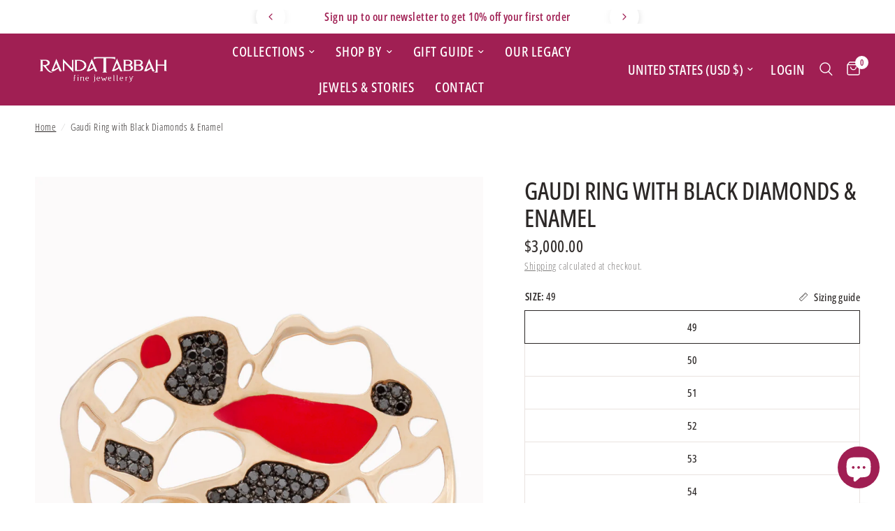

--- FILE ---
content_type: text/javascript
request_url: https://www.randatabbah.com/cdn/shop/t/6/assets/image-with-text-overlay.js?v=59010736399981874961720868713
body_size: -132
content:
if(!customElements.get("image-with-text-overlay")){class ImageTextOverlay extends HTMLElement{constructor(){super(),this.tl=!1,this.splittext=!1}connectedCallback(){document.body.classList.contains("animations-true")&&typeof gsap<"u"&&this.prepareAnimations()}disconnectedCallback(){document.body.classList.contains("animations-true")&&typeof gsap<"u"&&(this.tl.kill(),this.splittext.revert())}prepareAnimations(){let section=this,button_offset=0,property=gsap.getProperty("html","--header-height")+gsap.getProperty("html","--header-offset")+"px";section.tl=gsap.timeline({scrollTrigger:{trigger:section,start:"top center"}}),document.fonts.ready.then(function(){if(section.splittext=new SplitText(section.querySelectorAll("h3, p:not(.subheading)"),{type:"lines, words",linesClass:"line-child"}),section.querySelector(".subheading")&&(section.tl.fromTo(section.querySelector(".subheading"),{opacity:0},{duration:.75,opacity:.6},0),button_offset+=.5),section.querySelector("h3")){let h3_duration=.8+(section.querySelectorAll("h3 .line-child div").length-1)*.08;section.tl.set(section.querySelector("h3"),{visibility:"visible"},0).from(section.querySelectorAll("h3 .line-child div"),{duration:h3_duration,yPercent:"100",stagger:.08},0),button_offset+=h3_duration}if(section.querySelector(".rte p")){let p_duration=.8+(section.querySelectorAll(".rte p .line-child div").length-1)*.02;section.tl.set(section.querySelectorAll(".rte p"),{visibility:"visible"},0).from(section.querySelectorAll(".rte p .line-child div"),{duration:p_duration,yPercent:"100",stagger:.02},0),button_offset+=p_duration}if(section.querySelectorAll(".button")){let i=1;section.querySelectorAll(".button").forEach(item=>{section.tl.fromTo(item,{autoAlpha:0},{duration:.5,autoAlpha:1},button_offset*.4+(i-1)*.1),i++})}}),section.querySelector(".thb-parallax-image")&&gsap.fromTo(section.querySelectorAll(".thb-parallax-image"),{y:"-8%"},{y:"8%",ease:"none",scrollTrigger:{trigger:section,scrub:1,start:()=>"top bottom",end:()=>`bottom top+=${property}`,onUpdate:()=>{property=gsap.getProperty("html","--header-height")+gsap.getProperty("html","--header-offset")+"px"}}})}}customElements.define("image-with-text-overlay",ImageTextOverlay)}
//# sourceMappingURL=/cdn/shop/t/6/assets/image-with-text-overlay.js.map?v=59010736399981874961720868713
